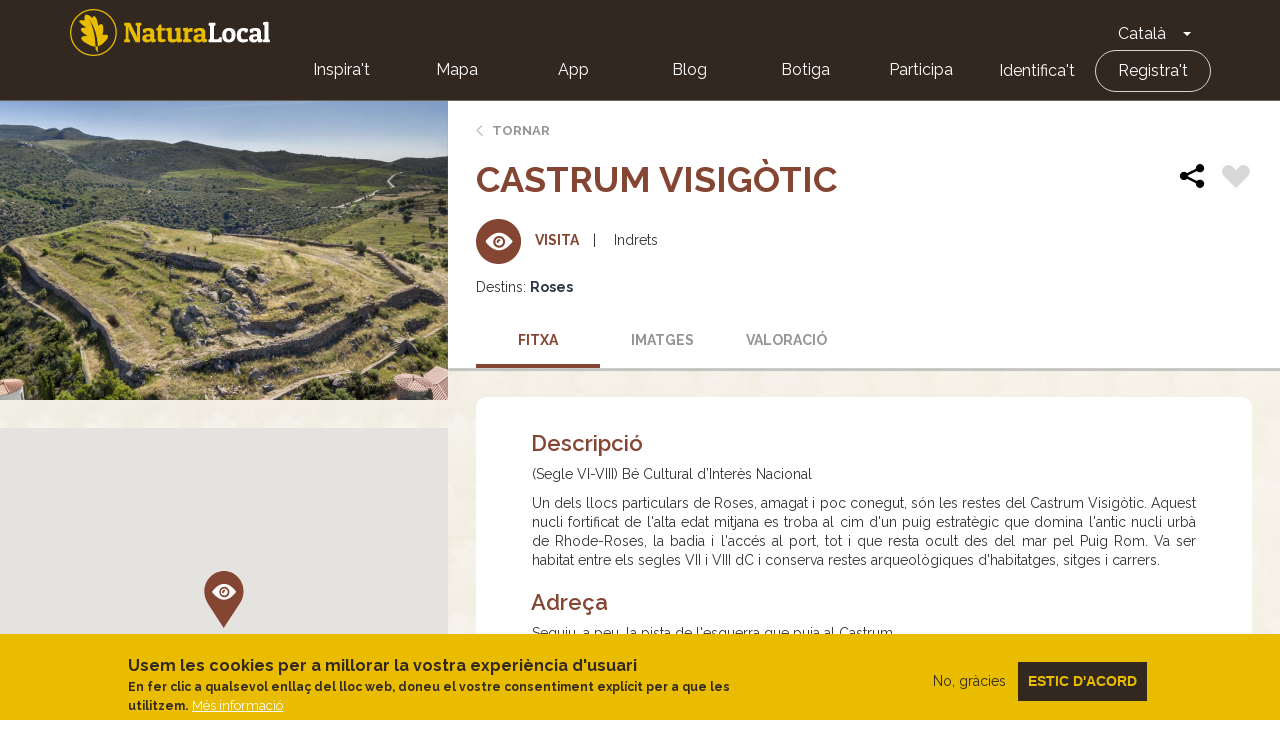

--- FILE ---
content_type: image/svg+xml
request_url: https://naturalocal.net/themes/custom/naturalocal/images/icons_type/visites.svg
body_size: 387
content:
<?xml version="1.0" encoding="utf-8"?>
<!-- Generator: Adobe Illustrator 23.0.1, SVG Export Plug-In . SVG Version: 6.00 Build 0)  -->
<svg version="1.1" id="Capa_1" xmlns="http://www.w3.org/2000/svg" xmlns:xlink="http://www.w3.org/1999/xlink" x="0px" y="0px"
	 viewBox="0 0 43.5 43.5" style="enable-background:new 0 0 43.5 43.5;" xml:space="preserve">
<style type="text/css">
	.st0{fill:#854533;}
	.st1{fill:#537CFB;}
	.st2{fill:#FFFFFF;}
</style>
<title>ic-visitas-neg</title>
<g>
	<g id="Capa_1-2">
		<g id="Capa_2-2">
			<g id="Capa_1-2-2">
				<g id="Oval">
					<path class="st0" d="M21.8,43.5C9.7,43.5,0,33.8,0,21.8S9.7,0,21.8,0s21.8,9.7,21.8,21.8l0,0l0,0
						C43.5,33.8,33.8,43.5,21.8,43.5z"/>
				</g>
				<g id="_Grupo_">
					<path class="st1" d="M22.3,15.1c5.2,0,9.6,5,11,6.7c-1.4,1.7-5.8,6.7-11,6.7s-9.6-5-11-6.7C12.6,20.1,17.1,15.1,22.3,15.1z"/>
					<path class="st2" d="M35.1,21.2c0.2,0.3,0.2,0.7,0,1.1c-0.2,0.3-5.8,8-12.8,8s-12.6-7.6-12.8-8c-0.2-0.3-0.2-0.8,0-1.1
						c0.2-0.3,5.8-8,12.8-8S34.9,20.9,35.1,21.2z"/>
				</g>
				<g id="Shape">
					<path class="st0" d="M22.5,16.4c-3.1-0.1-5.7,2.4-5.8,5.6s2.4,5.7,5.6,5.8c3.1,0.1,5.7-2.4,5.8-5.6V22
						C28.1,18.9,25.6,16.4,22.5,16.4z M22.5,25.8c-2.1,0-3.8-1.6-3.8-3.7c0-2.1,1.6-3.8,3.7-3.8c2.1,0,3.8,1.6,3.8,3.7c0,0,0,0,0,0
						l0,0C26.2,24.1,24.5,25.7,22.5,25.8z"/>
				</g>
				<g id="Shape-2">
					<path class="st0" d="M20.8,20.3c-0.5,0.5-0.8,1.2-0.8,1.9c0,0.6,0.4,1,1,1s1-0.4,1-1c0-0.4,0.3-0.7,0.6-0.7c0,0,0,0,0,0
						c0.6,0,1-0.5,1-1s-0.5-1-1-1C22,19.5,21.3,19.7,20.8,20.3z"/>
				</g>
			</g>
		</g>
	</g>
</g>
</svg>
